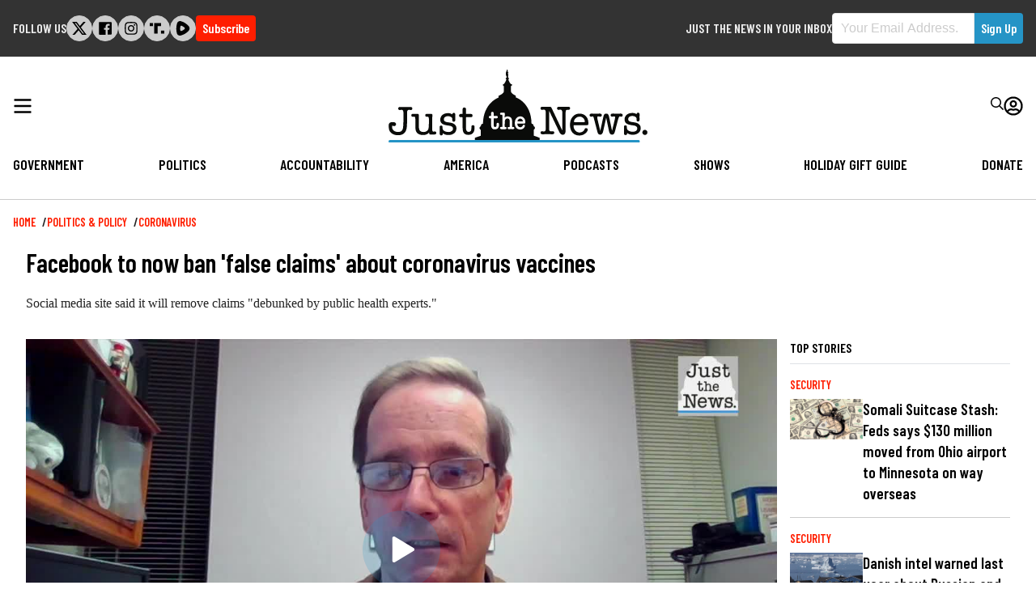

--- FILE ---
content_type: application/javascript;charset=utf-8
request_url: https://rumble.com/embedJS/urvw1.v8x9b9/?url=https%3A%2F%2Fjustthenews.com%2Fpolitics-policy%2Fcoronavirus%2Ffacebook-now-ban-false-claims-about-coronavirus-vaccines&args=%5B%22play%22%2C%7B%22video%22%3A%22v8x9b9%22%2C%22div%22%3A%22rumble_v8x9b9%22%2C%22playlist%22%3A%5B%22v6uar6m%22%2C%22v1l7smu%22%2C%22v6u4fec%22%2C%22v1hpscx%22%2C%22v1hhf4r%22%2C%22v1hlccd%22%2C%22v1hlccd%22%2C%22v1hgg43%22%2C%22v1gt7fa%22%2C%22v1igr7x%22%5D%2C%22refadd%22%3A%22type%3Dautoplay%22%2C%22autoplay%22%3A2%2C%22float_offset%22%3A%5B20%2C20%2C1%2C1%5D%2C%22float_size%22%3A%5B410%2C410%5D%2C%22float_mobile_offset%22%3A%5B15%2C55%2C1%2C1%5D%2C%22float_mobile_size%22%3A%5B%2245%25%22%2C255%5D%2C%22float%22%3A%22always%22%7D%5D
body_size: 12266
content:
!function(f,a){var t,r,o,n,i,d,s,c,l,e="Rumble",b={F:0},u=Object.create(null),p=document.location.hostname,g="rumble.com",I=(p===g||-1!==p.indexOf(g,p.length-g.length))&&Object.prototype.hasOwnProperty.call(f,"loc")&&Object.prototype.hasOwnProperty.call(f.loc,"f"),g=function(){return I?f.loc.f.apply(this,arguments):arguments[0]},h=(Object.freeze(g),Object.defineProperty(u,"f",{value:g,enumerable:!1,writable:!1,configurable:!1}),Object.setPrototypeOf(u,null),Object.freeze(u),Object.defineProperty(b,"loc",{value:u,enumerable:!1,writable:!1,configurable:!1}),function(){return(new Date).getTime()/1e3});(a=f[e]=f[e]||function(){a._.push(arguments)})._=a._||[],b.f={},b.b={};b.f["v8x9b9"]={"fps":29.97,"w":1280,"h":720,"u":{"mp4":{"url":"https:\/\/1a-1791.com\/video\/s8\/2\/1\/a\/8\/j\/1a8jb.caa.1.mp4","meta":{"bitrate":815,"size":13738455,"w":854,"h":480}},"webm":{"url":"https:\/\/1a-1791.com\/video\/s8\/2\/1\/a\/8\/j\/1a8jb.daa.1.webm","meta":{"bitrate":825,"size":13898841,"w":854,"h":480}}},"ua":{"mp4":{"360":{"url":"https:\/\/1a-1791.com\/video\/s8\/2\/1\/a\/8\/j\/1a8jb.baa.1.mp4","meta":{"bitrate":635,"size":10703686,"w":640,"h":360}},"480":{"url":"https:\/\/1a-1791.com\/video\/s8\/2\/1\/a\/8\/j\/1a8jb.caa.1.mp4","meta":{"bitrate":815,"size":13738455,"w":854,"h":480}},"720":{"url":"https:\/\/1a-1791.com\/video\/s8\/2\/1\/a\/8\/j\/1a8jb.gaa.2.mp4","meta":{"bitrate":1967,"size":33127981,"w":1280,"h":720}}},"webm":{"480":{"url":"https:\/\/1a-1791.com\/video\/s8\/2\/1\/a\/8\/j\/1a8jb.daa.1.webm","meta":{"bitrate":825,"size":13898841,"w":854,"h":480}}}},"i":"https:\/\/1a-1791.com\/video\/s8\/6\/1\/a\/8\/j\/1a8jb.qR4e.1.jpg","evt":{"v":"\/l\/view...8x9b9.1dd5j5r","e":"\/l\/pte...8x9b9.1qw3slp","wt":1,"t":"\/l\/timeline...8x9b9.3q.5cd0ec"},"cc":[],"l":"\/vbjfhx-cdc-panels-sets-distribution-plan-for-who-will-get-the-covid-19-vaccine-fir.html","r":1,"title":"CDC panels sets distribution plan for who will get the COVID-19 vaccine first","author":{"name":"Just the News","url":"https:\/\/rumble.com\/c\/JustTheNews"},"player":{"logo":{"tw":75,"th":22,"path":"<style type=\"text\/css\"> .st0{filter:url(#Adobe_OpacityMaskFilter);} .st1{fill:#ffffff;} .st2{mask:url(#mask-2_2_);fill:#ffffff;} <\/style><g id=\"Just-the-News-HORZ-PRIMARY\"> <g id=\"Group-3\" transform=\"translate(0.000000, 405.000000)\"> <g id=\"Clip-2\"> <\/g> <defs> <filter id=\"Adobe_OpacityMaskFilter\" filterUnits=\"userSpaceOnUse\" x=\"1.7\" y=\"-363.4\" width=\"142.9\" height=\"1.6\"> <feColorMatrix type=\"matrix\" values=\"1 0 0 0 0 0 1 0 0 0 0 0 1 0 0 0 0 0 1 0\"\/> <\/filter> <\/defs> <mask maskUnits=\"userSpaceOnUse\" x=\"1.7\" y=\"-363.4\" width=\"142.9\" height=\"1.6\" id=\"mask-2_2_\"> <g class=\"st0\"> <polygon id=\"path-1_2_\" class=\"st1\" points=\"1.7,-363.4 144.6,-363.4 144.6,-361.9 1.7,-361.9 \"\/> <\/g> <\/mask> <path id=\"Fill-1\" class=\"st2\" d=\"M143.8-361.9H2.5c-0.4,0-0.8-0.4-0.8-0.8c0-0.4,0.4-0.8,0.8-0.8h141.3c0.4,0,0.8,0.4,0.8,0.8 C144.6-362.2,144.2-361.9,143.8-361.9\"\/> <\/g> <path id=\"Fill-5\" class=\"st1\" d=\"M148.8,37.3c0,0.8-0.6,1.4-1.4,1.4c-0.8,0-1.4-0.6-1.4-1.4c0-0.8,0.6-1.4,1.4-1.4 C148.1,35.9,148.8,36.5,148.8,37.3\"\/> <path id=\"Stroke-6\" class=\"st1\" d=\"M148.8,37.3c0,0.8-0.6,1.4-1.4,1.4c-0.8,0-1.4-0.6-1.4-1.4c0-0.8,0.6-1.4,1.4-1.4 C148.1,35.9,148.8,36.5,148.8,37.3z\"\/> <path id=\"Fill-8\" class=\"st1\" d=\"M141.1,31.6l-1.3-0.2c-1.3-0.2-1.9-0.7-1.9-1.6c0-0.5,0.2-0.9,0.7-1.2c0.4-0.3,1-0.5,1.7-0.5 c0.7,0,1.2,0.2,1.7,0.5c0.5,0.3,0.7,0.7,0.7,1.1v0.7c0,0.5,0.3,0.8,0.8,0.8c0.5,0,0.8-0.3,0.8-1c0-0.1,0-0.4,0-0.7l0-0.1 c0-0.3,0-0.7,0-0.8c0-0.2,0-0.8,0-1.2c0-0.2,0-0.4,0-0.4c0-0.5-0.3-0.8-0.8-0.8c-0.5,0-0.8,0.3-0.8,0.8c-0.7-0.5-1.5-0.7-2.4-0.7 c-1.3,0-2.4,0.3-3.2,1c-0.8,0.7-1.2,1.6-1.2,2.6c0,1.1,0.4,2,1.3,2.4c0.8,0.4,2,0.8,3.6,0.9c1.6,0.2,2.4,0.7,2.4,1.7 c0,0.5-0.2,1-0.7,1.3c-0.5,0.4-1.1,0.5-1.8,0.5c-1,0-1.8-0.2-2.5-0.6c-0.6-0.4-1-0.9-1-1.5c0-0.7-0.1-1.1-0.2-1.2 c-0.1-0.2-0.3-0.3-0.7-0.3c-0.5,0-0.8,0.3-0.8,0.9c0,0.1,0,0.3,0,0.6c0,0.4,0,0.9,0,1.1l0,0.1c0,0.4,0,1.2,0,1.7c0,0.7,0.3,1,0.9,1 c0.6,0,0.9-0.3,0.9-0.9v-0.2c0.9,0.6,2,1,3.1,1c1.4,0,2.5-0.3,3.3-1c0.8-0.7,1.3-1.6,1.3-2.7C145,33,143.7,31.9,141.1,31.6\"\/> <path id=\"Fill-9\" class=\"st1\" d=\"M133.6,26.7c0,0-0.2,0-0.5,0l-0.1,0c-0.5,0-1.4,0-1.6,0c-0.3,0-1.2,0-1.8,0l-0.1,0 c-0.2,0-0.4,0-0.4,0c-0.8,0-1.2,0.3-1.2,0.9c0,0.6,0.3,0.8,0.9,0.8c0.1,0,0.3,0,0.6-0.1c0.2,0,0.5-0.1,0.6-0.1 c0.3,0,0.4,0.2,0.4,0.5v0c0,0.3-0.1,0.7-0.2,1.1l-1.6,6.5l-1.6-7.5c-0.2-0.8-0.4-1.4-0.6-1.7c-0.2-0.3-0.6-0.5-1.1-0.5 c-0.5,0-0.8,0.2-1.1,0.5c-0.2,0.3-0.4,0.9-0.6,1.7l-1.7,7.5l-1.6-6.5c-0.1-0.4-0.2-0.8-0.2-1.1c0-0.4,0.2-0.6,0.5-0.6 c0.1,0,0.4,0.1,0.7,0.1c0.3,0,0.4,0.1,0.5,0.1c0.6,0,0.9-0.3,0.9-0.9c0-0.4-0.2-0.9-1.1-0.9c0,0-0.3,0-0.6,0l0,0c-0.7,0-1.7,0-2,0 c-0.2,0-0.9,0-1.4,0l-0.1,0c-0.3,0-0.5,0-0.6,0c-0.9,0-1.1,0.5-1.1,0.9c0,0.5,0.3,0.8,0.8,0.8c0,0,0.2,0,0.5-0.1 c0.1,0,0.4-0.1,0.4-0.1c0.2,0,0.4,0.2,0.5,0.7l2.2,8.2c0.3,1,0.8,1.5,1.5,1.5c0.5,0,0.8-0.2,1.1-0.5c0.3-0.3,0.5-0.9,0.7-1.6 l1.7-7.5l1.6,7.6c0.3,1.3,0.9,2,1.7,2c0.4,0,0.8-0.2,1.1-0.5c0.3-0.3,0.5-0.8,0.7-1.5l1.5-5.8c0.6-2.1,1-2.5,1.2-2.5 c0,0,0.1,0,0.1,0c0.3,0.1,0.5,0.1,0.7,0.1c0.6,0,0.8-0.3,0.8-0.9C134.7,27.2,134.5,26.7,133.6,26.7\"\/> <path id=\"Fill-10\" class=\"st1\" d=\"M107,31.3c0-0.7,0.3-1.4,1-2c0.7-0.6,1.4-0.9,2.2-0.9c0.8,0,1.5,0.3,2.1,0.9 c0.6,0.6,0.9,1.2,0.9,2c0,0.1,0,0.2-0.4,0.2h-5.4C107,31.5,107,31.4,107,31.3z M110.3,26.7c-1.6,0-2.9,0.6-4,1.8 c-1,1.2-1.5,2.7-1.5,4.6c0,1.8,0.5,3.3,1.4,4.4c0.9,1.1,2.2,1.6,3.8,1.6c1.3,0,2.5-0.4,3.4-1.2c0.6-0.5,1.1-1.2,1.3-1.8 c0.1-0.3,0-0.5-0.1-0.7c-0.2-0.2-0.5-0.4-0.8-0.4c-0.4,0-0.7,0.2-0.8,0.6c0,0-0.1,0.6-1.1,1.3c-0.5,0.3-1.1,0.5-1.8,0.5 c-1,0-1.8-0.4-2.5-1.1c-0.7-0.7-1-1.7-1-2.8c0-0.1,0-0.2,0.1-0.2c0,0,0.1-0.1,0.3-0.1h7.2c0.4,0,0.6-0.1,0.7-0.2 c0.1-0.1,0.1-0.5,0.1-1.1c0-1.5-0.5-2.7-1.4-3.7C112.9,27.2,111.7,26.7,110.3,26.7L110.3,26.7z\"\/> <path id=\"Fill-11\" class=\"st1\" d=\"M103.8,22.9c0,0-0.2,0-0.4,0l-0.1,0c-0.7,0-1.9,0-2.2,0c-0.3,0-1.2,0-1.8,0l-0.1,0 c-0.3,0-0.6,0-0.6,0c-0.9,0-1.1,0.5-1.1,0.9c0,0.2,0.1,0.4,0.2,0.6c0.2,0.2,0.4,0.2,0.6,0.2c0.1,0,0.3,0,0.6-0.1 c0.2,0,0.4-0.1,0.5-0.1c0.6,0,0.9,0.4,1,1.1c0,0.1,0,0.8,0,1.9v8.7l-5.9-12.2l-0.2-0.5c-0.2-0.4-0.5-0.5-1-0.5l-2,0 c-0.3,0-1.1,0-1.6,0l-0.5,0c-0.9,0-1.1,0.5-1.1,0.9c0,0.6,0.3,0.8,0.8,0.8c0.1,0,0.4,0,0.6-0.1c0.2,0,0.3,0,0.4,0 c0.7,0,1.1,0.5,1.1,1.6v9.1c0,1.1-0.3,1.6-1.1,1.6c-0.1,0-0.4,0-0.7-0.1l0,0c-0.3,0-0.4,0-0.4,0c-0.5,0-0.8,0.3-0.8,0.8 c0,0.4,0.2,0.9,1.1,0.9c0,0,0.2,0,0.4,0l0,0c0.7,0,2.2-0.1,2.5-0.1c0.4,0,1.8,0,2.4,0.1c0.2,0,0.3,0,0.3,0c0.9,0,1.1-0.5,1.1-0.9 c0-0.5-0.3-0.8-0.8-0.8c-0.1,0-0.3,0-0.6,0c-0.2,0-0.4,0-0.5,0c-0.7,0-1.1-0.5-1.1-1.6V25L98.7,37c0.5,1.1,1.2,1.6,2,1.6 c0.6,0,1-0.2,1.3-0.7c0.2-0.4,0.4-1.2,0.4-2.2v-9.6c0-0.6,0.1-1.1,0.2-1.2c0.1-0.2,0.4-0.3,0.8-0.3h0.5c0.8,0,1-0.5,1-0.9 C104.9,23.3,104.7,22.9,103.8,22.9\"\/> <g> <path class=\"st1\" d=\"M76.6,29.5c-0.4,0-0.8,0.2-1.1,0.5c-0.3,0.3-0.5,0.6-0.5,1c0,0,0,0,0.1,0h2.9c0,0,0,0,0.1,0 c0-0.4-0.1-0.7-0.4-1C77.3,29.7,76.9,29.5,76.6,29.5z\"\/> <path class=\"st1\" d=\"M84.2,39.1v-3.2c1.6-1.3-0.1-2.2-0.1-2.2c0-1.2-1.2-1.3-1.2-1.3c-0.1-12-8.9-14.7-8.9-14.7v-1 c0,0-2.8-1.1-2.8-2.5s0-2.3,0-2.3S71.1,11,71.7,11l0-0.8l-0.3,0c-0.7,0-1.6-2.3-1.6-2.3V7.4L70.2,7l-0.6-0.7L69.7,5l-0.2-1.1 l0.3,0l-0.5-0.9c0,0,0.2-0.5-0.1-0.9c0,0-0.6,0.1-0.4,0.7c0,0-0.5,0.8-0.4,1.1l0,1.1l0.5,1.3L68.2,7l0.3,0.5v0.4 c0,0-0.9,2.3-1.6,2.3l-0.3,0l0,0.8c0.7,0,0.5,1,0.5,1s0,1,0,2.3c0,1.3-3,2.5-3,2.5v1c0,0-8.7,2.9-8.9,14.7c0,0-1.2,0.1-1.2,1.4 c0,0-1.7,0.9,0,2.2v3.2c-1.1,0.4-2.4,0.7-3.4,1.1l0,1.2h36.8v-1.2C86.5,39.9,85.3,39.5,84.2,39.1z M64,34.7 c-0.4,0.6-1,0.9-1.9,0.9c-0.8,0-1.4-0.3-1.8-0.8c-0.3-0.4-0.4-1-0.4-1.9v-3.4c0-0.1,0-0.1-0.1-0.1h-0.5c-0.2,0-0.4-0.1-0.5-0.2 c-0.1-0.1-0.2-0.3-0.2-0.5c0-0.2,0.1-0.3,0.2-0.5c0.1-0.1,0.3-0.2,0.5-0.2h0.5c0,0,0,0,0,0c0,0,0,0,0-0.1v-1.5 c0-0.5,0.3-0.7,0.7-0.7c0.4,0,0.7,0.3,0.7,0.7V28c0,0,0,0,0,0c0,0,0,0,0.1,0H63c0.5,0,0.7,0.3,0.7,0.7c0,0.5-0.3,0.7-0.8,0.7h-1.5 c0,0,0,0,0,0.1V33c0,0.5,0.1,0.8,0.2,1c0.1,0.2,0.3,0.3,0.6,0.3c0.4,0,0.6-0.1,0.7-0.4c0.1-0.2,0.1-0.8,0.1-1.2l0,0l0,0 c0-0.5,0.3-0.8,0.7-0.8c0.2,0,0.7,0.1,0.7,0.8C64.4,33.8,64.3,34.2,64,34.7z M72.4,35.5c0,0-0.2,0-0.5,0c-0.3,0-0.7,0-0.8,0 c-0.1,0-0.5,0-0.7,0c-0.2,0-0.3,0-0.3,0c-0.2,0-0.4-0.1-0.5-0.2c-0.1-0.1-0.2-0.3-0.2-0.5c0-0.2,0.1-0.3,0.2-0.4 c0.1-0.1,0.3-0.1,0.4-0.1c0.1,0,0.1,0,0.3,0c0,0,0.1,0,0.1,0c0.1,0,0.2-0.3,0.2-0.7c0-0.1,0-0.3,0-0.6v-1.3c0-1.1-0.1-1.5-0.2-1.7 c-0.2-0.4-0.6-0.6-1.1-0.6c-0.6,0-1,0.2-1.3,0.6c-0.2,0.3-0.3,0.8-0.3,1.5c0,0.9,0,2.2,0,2.3c0,0.3,0.1,0.4,0.2,0.5 c0,0,0.1,0,0.1,0c0.1,0,0.1-0.1,0.2-0.1c0.4,0,0.6,0.2,0.6,0.6c0,0.4-0.3,0.7-0.7,0.7c0,0-0.2,0-0.4,0c-0.2,0-0.5,0-0.7,0 c-0.1,0-0.4,0-0.7,0c-0.2,0-0.5,0-0.5,0c-0.4,0-0.7-0.2-0.7-0.7c0-0.2,0.1-0.6,0.7-0.6c0.1,0,0.2,0,0.4,0.1c0.1,0,0.1,0,0.2,0 c0,0,0.1-0.1,0.1-0.2c0-0.3,0.1-0.8,0.1-1.6v-2.3c0-1.3,0-2.1-0.1-2.4c0-0.2-0.1-0.3-0.2-0.3c0,0-0.1,0-0.2,0c-0.2,0-0.3,0-0.3,0 c-0.4,0-0.6-0.2-0.6-0.6c0-0.2,0.1-0.3,0.2-0.5c0.1-0.1,0.3-0.2,0.5-0.2c0,0,0.1,0,0.2,0c0.2,0,0.5,0,0.6,0c0,0,0.2,0,0.4,0 c0.1,0,0.3,0,0.3,0c0.1,0,0.5,0.1,0.5,0.6l0,2.1c0.2-0.2,0.4-0.3,0.6-0.4c0.3-0.1,0.6-0.2,1-0.2c0.8,0,1.4,0.2,1.8,0.7 c0.5,0.5,0.7,1.1,0.7,1.8V33c0,0.6,0,0.8,0,0.8l0,0c0,0.4,0.1,0.5,0.1,0.5c0,0,0.1,0,0.2,0c0.1,0,0.2-0.1,0.3-0.1 c0.4,0,0.6,0.2,0.6,0.6C73.1,35,73.1,35.5,72.4,35.5z M79.3,32.1c-0.1,0.2-0.4,0.2-0.5,0.2h-3.9c0,0,0,0-0.1,0 c0,0.6,0.2,1.1,0.5,1.5c0.3,0.4,0.7,0.6,1.2,0.6c0.3,0,0.6-0.1,0.9-0.3c0.5-0.3,0.5-0.7,0.5-0.7l0,0c0.1-0.3,0.3-0.5,0.6-0.5 c0.2,0,0.4,0.1,0.5,0.3c0.1,0.2,0.2,0.4,0.1,0.6c-0.1,0.4-0.4,0.8-0.8,1.1c-0.6,0.5-1.2,0.7-2,0.7c-0.9,0-1.7-0.3-2.2-1 c-0.5-0.6-0.8-1.5-0.8-2.6c0-1.1,0.3-2,0.9-2.7c0.6-0.7,1.3-1.1,2.3-1.1c0.8,0,1.5,0.3,2,0.9c0.5,0.6,0.8,1.3,0.8,2.2 C79.4,31.9,79.3,32,79.3,32.1z\"\/> <\/g> <path id=\"Fill-15\" class=\"st1\" d=\"M49.7,33.2c-0.6,0-0.9,0.3-0.9,1c0,0,0,1.5-0.2,2c-0.3,0.5-0.7,0.8-1.4,0.8h0 c-1,0-1.5-0.8-1.5-2.3v-5.6c0-0.4,0.2-0.4,0.2-0.4h2.5c0.7,0,1-0.3,1-0.9c0-0.6-0.3-0.9-1-0.9H46c-0.3,0-0.3-0.1-0.3-0.2v-2.4 c0-0.6-0.3-1-0.9-1c-0.6,0-1,0.3-1,1v2.3c0,0.2-0.1,0.3-0.3,0.3h-0.9c-0.2,0-0.4,0.1-0.6,0.3c-0.2,0.2-0.3,0.4-0.3,0.6 c0,0.3,0.1,0.5,0.3,0.6c0.2,0.2,0.4,0.3,0.7,0.3h0.7c0.2,0,0.3,0.1,0.3,0.4v5.4c0,1.4,0.2,2.3,0.6,2.9c0.5,0.8,1.4,1.2,2.6,1.2 c1.3,0,2.3-0.5,2.9-1.4c0.4-0.7,0.6-1.3,0.6-3C50.6,33.4,50.1,33.2,49.7,33.2\"\/> <path id=\"Fill-16\" class=\"st1\" d=\"M36.3,31.7L35,31.5c-1.3-0.2-1.9-0.7-1.9-1.6c0-0.5,0.2-0.9,0.7-1.2c0.4-0.3,1-0.5,1.7-0.5 c0.7,0,1.2,0.2,1.7,0.5c0.5,0.3,0.7,0.7,0.7,1.1v0.8c0,0.5,0.3,0.8,0.8,0.8c0.5,0,0.8-0.3,0.8-1c0-0.1,0-0.4,0-0.8l0,0 c0-0.3,0-0.6,0-0.7c0-0.2,0-0.8,0-1.2l0-0.1c0-0.2,0-0.4,0-0.4c0-0.5-0.3-0.8-0.8-0.8c-0.5,0-0.8,0.3-0.8,0.8 c-0.7-0.5-1.5-0.7-2.4-0.7c-1.3,0-2.4,0.3-3.2,1c-0.8,0.7-1.2,1.6-1.2,2.6c0,1.2,0.4,2,1.3,2.4c0.8,0.4,2,0.8,3.6,0.9 c1.6,0.2,2.4,0.7,2.4,1.7c0,0.5-0.2,1-0.7,1.4c-0.5,0.4-1.1,0.5-1.8,0.5c-1,0-1.8-0.2-2.5-0.6c-0.6-0.4-1-0.9-1-1.5 c0-0.7-0.1-1.1-0.2-1.2c-0.1-0.2-0.3-0.3-0.7-0.3c-0.5,0-0.8,0.3-0.8,0.9c0,0.1,0,0.3,0,0.6c0,0.4,0,0.9,0,1.1c0,0.2,0,1.6,0,1.8 c0,0.7,0.3,1,0.9,1c0.6,0,0.9-0.3,0.9-0.9v-0.2c0.9,0.6,2,1,3.2,1c1.4,0,2.5-0.3,3.3-1c0.8-0.7,1.3-1.6,1.3-2.7 C40.3,33.2,38.9,32.1,36.3,31.7\"\/> <path id=\"Fill-17\" class=\"st1\" d=\"M27.9,36.8c-0.1,0-0.2,0-0.5,0.1c-0.2,0-0.4,0.1-0.4,0.1c-0.3,0-0.5-0.4-0.5-1.1 c0-0.1,0-0.4,0-1.5v-3.5c0-1.1,0-2,0.1-2.5c0-0.1,0-0.3,0-0.5c0-0.5-0.3-0.8-0.8-0.8c-0.1,0-0.3,0-0.5,0c-0.2,0-0.5,0-0.5,0 c-0.1,0-0.3,0-0.6,0c-0.3,0-0.6,0-0.6,0c-0.6,0-1,0.3-1,0.9c0,0.5,0.3,0.8,0.9,0.8h0.7c0.3,0,0.4,0.5,0.5,1v2.7 c0,1.6-0.1,2.7-0.4,3.3c-0.2,0.5-0.5,0.8-1,1.1c-0.5,0.3-1,0.4-1.7,0.4c-1.3,0-2.1-0.5-2.4-1.4c-0.2-0.6-0.3-1.5-0.3-2.8v-1.5 l0.1-3.6c0-0.8-0.4-1-0.8-1c0,0-0.1,0-0.3,0c-0.3,0-0.7,0-0.8,0c-0.1,0-0.4,0-0.7,0c-0.3,0-0.6,0-0.7,0c-0.9,0-1.1,0.4-1.1,0.8 c0,0.5,0.3,0.8,0.9,0.8c0.1,0,0.3,0,0.5,0c0.2,0,0.4,0,0.4,0c0.2,0,0.6,0.3,0.6,3v1.9c0,1,0,1.7,0,2c0,0.7,0.2,1.3,0.5,1.7 c0.7,1.1,2,1.7,3.8,1.7c1.5,0,2.6-0.5,3.5-1.5v0.4c0,0.5,0.3,0.8,0.7,0.8c0.1,0,0.4,0,0.7,0l0,0c0.1,0,0.2,0,0.2,0c0,0,0.3,0,0.5,0 c0.3,0,0.7,0,0.8,0c0.9,0,1-0.5,1-0.9C28.8,37,28.5,36.8,27.9,36.8\"\/> <path id=\"Fill-18\" class=\"st1\" d=\"M15.2,23.9c0-0.4-0.2-0.9-1.1-0.9c-0.1,0-0.4,0-0.8,0c-0.7,0-1.8,0-2.1,0c-0.3,0-1.6,0-2.3,0l0,0 c-0.3,0-0.5,0-0.6,0c-0.9,0-1.1,0.5-1.1,0.9c0,0.2,0.1,0.4,0.2,0.6c0.2,0.2,0.3,0.2,0.6,0.2c0.2,0,0.4,0,0.6-0.1c0.1,0,0.2,0,0.5,0 c0.7,0,1.1,0.5,1.1,1.6v4.3c0,1.1-0.1,2.1-0.1,2.8c0,0.3,0,0.5,0,0.7c-0.1,2.1-1,3-2.9,3c-1,0-1.8-0.3-2.4-0.8 c-0.5-0.5-0.9-1-0.9-1.7l0-0.5c0-0.3,0.2-0.6,0.2-0.6c0,0,0,0,0.1,0c0.2,0.2,0.5,0.3,0.8,0.3c0.6,0,1.1-0.4,1.1-1 c0-0.4-0.1-0.6-0.3-0.9c-0.4-0.4-1-0.4-1.3-0.4h0c-0.5,0-0.9,0-1.2,0c-0.8,0.1-1.2,0.8-1.3,1.1c-0.1,0.3,0,1.7,0,1.9 c0.1,1.3,0.5,2.3,1.4,3c1,0.8,2.3,1.3,3.9,1.3h0c2.6,0,4.3-1.3,4.8-3.8c0.2-0.9,0.3-2.5,0.3-4.6v-4.3c0-1.1,0.3-1.6,1.1-1.6 c0.2,0,0.4,0,0.5,0c0.3,0,0.5,0.1,0.6,0.1C14.9,24.7,15.2,24.4,15.2,23.9\"\/> <\/g>","w":"150","h":"44","link":"https:\/\/justthenews.com\/","allow":true},"timestamp":1659017312,"colors":{"play":"#FFFFFF","scrubber":"#2594C6","hover":"#FFFFFF","background":"rgba(37,148,198,0.2)","hoverBackground":"rgba(48,48,48,0.4)"}},"duration":134,"pubDate":"2020-12-02T11:22:10+00:00","loaded":1,"vid":14988645,"timeline":[0,0],"own":true,"restrict":[-3,0],"autoplay":1,"track":0,"live":0,"live_placeholder":false,"livestream_has_dvr":null,"share_url":"https:\/\/rumble.com\/share\/vbjfhx?src=FCbJYL2FivFu6yPbbEqKr_P8D39haF0PP4A3sN8ggIAeD5lqMbcqew","a":{"timeout":-1,"u":"rvw1","aden":[1,0,1],"ov":true,"ads":[],"a":".rvw1.rvw1.8x9b9.c.jb.a8wnc3","ae":".rvw1.rvw1.8x9b9.c.jb.awi55u","ap":[false,0],"loop":[]},"viewer_id":"_MKt-YweI1w",loaded:h()};if(!b.k){var v,m,_,y="https://rumble.com",p="/embedJS/urvw1",S=function(o,e){return o.opts||(o.opts=[]),b.D(e,function(e,t){var r=o[t];switch(t){case"opts":o[t]=r.concat(e);break;case"ad_sys":o[t]=r?b.M(r,e):e;break;default:o[t]=e}}),o},P=function(){try{return f.self!==f.top}catch(e){return!0}},g="ifr="+(P()?"1":"0")+"&",w=(b.l=h(),f.RumbleErrorHandler||(c=0,l=function(e){var t;return e&&((t=e.match(new RegExp("http[s]?://[^/]*rumble.com(/.*)$")))?t[1]:e)},f.RumbleErrorHandler=function(e){var t,r=e.message,o=e.filename,n=e.lineno,i=e.colno,a=l(o);o==a||r.match(/^Script error\./)||3<++c||(o=document.location+"",r=[l(o),c,r,a,n,i],e.error&&e.error.stack&&r.push(e.error.stack.split("\n").slice(1,3).join("\n")),a="/l/jserr?err="+encodeURIComponent(JSON.stringify(r)),o==r[0]&&(a=y+a),(t=document.createElement("img")).src=a,t.width=t.height=1,t.onload=t.onerror=function(){t.onload=null,t.onerror=null})},f.addEventListener("error",f.RumbleErrorHandler)),[]),B=(b.E=function(e){return e.split("?")[0]},b.B=function(e){var t=e.split("?"),r={};return t&&t[1]&&(t=t[1],new URLSearchParams(t).forEach(function(e,t){r[t]=e})),r},b.C=function(e){var r="";return b.D(e,function(e,t){r+=(r?"&":"")+encodeURIComponent(t)+"="+encodeURIComponent(e)}),r},b.D=function(e,t){var r,o;for(o in e)if(e.hasOwnProperty(o)&&void 0!==(r=t(e[o],o)))return r},b.K=function(e,t){if("undefined"==typeof localStorageBlocked)try{localStorageBlocked="undefined"==typeof localStorage||!localStorage}catch(r){localStorageBlocked=!0}if(void 0===t){if(!localStorageBlocked)try{t=localStorage.getItem(e)}catch(r){localStorageBlocked=!0}return localStorageBlocked?w[e]:parseInt(t)==t?parseInt(t):t}if(w[e]=t,!localStorageBlocked)try{return localStorage.setItem(e,t)}catch(r){localStorageBlocked=!1}return!1},b.L=function(e,t,r,o){if(e)if(!e.match(/^(http[s]?:)?\/\/([^/]*)\//)||r)return(o?"https:":"")+"//"+t+("/"!=e[0]?"/":"")+e;return e},b.M=function(e,t){return e.filter(function(e){return-1!==t.indexOf(e)})},b.I=function(){if("undefined"!=typeof Hls)return!0;var e="hls";try{new URL(document.location.href).searchParams.has("fml")&&(e="hls-dev")}catch(t){}return b.q([e]),!1},function(n){var i,t=.5,r=2,a=5,d=8,s=1,e=0,c=function(e){var t=e.config.liveSyncDuration;e.config.lowLatencyMode=t<=3},o=function(){0},l=function(){var e=i.config.liveSyncDuration;return!!(e&&e<d)&&(i.config.liveSyncDuration=e+s,r<(t*=2)&&(t=r),c(i),!0)},u=function(){o(),a=1<e&&0==a?-1:5,++e,2<=e&&l()&&(e=0)};return function(){var e,t={capLevelToPlayerSize:!1,autoStartLoad:!1,nudgeMaxRetry:10,minAutoBitrate:5e5,fragLoadPolicy:{"default":{maxTimeToFirstByteMs:1e4,maxLoadTimeMs:12e4,timeoutRetry:{maxNumRetry:10,retryDelayMs:0,maxRetryDelayMs:0},errorRetry:{maxNumRetry:10,retryDelayMs:1e3,maxRetryDelayMs:8e3}}}};if(n.meta&&n.meta.hlsJsConfig)for(var r in n.meta.hlsJsConfig)e=n.meta.hlsJsConfig[r],"predictive_disable_iterations"==r?a=e:"min_latency"==r?0:"max_latency"==r?d=e:"latency_interval"==r?s=e:t[r]=n.meta.hlsJsConfig[r];try{new URL(document.location.href).searchParams.has("follow_live_edge")&&(t.maxLiveSyncPlaybackRate=1.25)}catch(o){}return i=new Hls(t),c(i),i.on(Hls.Events.ERROR,function(e,t){t.type!=Hls.ErrorTypes.MEDIA_ERROR||t.details!=Hls.ErrorDetails.BUFFER_STALLED_ERROR&&t.details!=Hls.ErrorDetails.BUFFER_NUDGE_ON_STALL||u()}),i}()}),x=[2,0,1],M=["mp4","webm","hls"],N=function(u,f,p){var g,h=function(){var e=u.v.src||u.v.currentSrc;return e=e.match(/blob:/)&&u.hls_js?u.hls_js.url||e:e},v=(f.get=function(){return e=u,t=f.url,21192597==e.vid.vid?t:(r=b.B(t),o=b.E(t),e.vid.live||(n=0,e.vid.a&&(n=e.vid.a.u||0),r.u=n,r.b=0<e.bandwidth_track?1:0),o+"?"+b.C(r));var e,t,r,o,n},function(e){var t=h(),r=f.get();return u.current_video=f,r!=t||e?r:0});f.check=function(){return!v()},f.play=function(){var e,t;p&&u.hls_js&&!g&&(e=u.hls_js,(t=e.config.liveSyncDuration)&&(e.config.liveSyncDuration=1),e.startLoad(),t)&&(e.config.liveSyncDuration=t),g=!0},f.set=function(e){if(p&&!b.I())return setTimeout(function(){f.set()},100),!1;var t,r,o,n,i,a,d,s=v(e),c=0,l=0;s&&(g=!1,t=u.v,u.res=f.key,0<m&&(u.last_set_url==h()?(c=!t.paused,l=t.currentTime):0<u.video_time&&(l=u.video_time)),l&&!u.vid.live&&(u.ui.s.autoSeek=l),l=!!p&&(l=navigator.userAgent||"",r=/Android/i.test(l),/Chrome/i.test(l)&&!/iPad|iPhone/i.test(l)||r||!b.J),e=t,n=s,i=l,a=f,(o=u).hls_js&&o.hls_media_attached&&((d=o.hls_js).detachMedia(e),d.destroy(),o.hls_js=null),i?(d=o.hls_js=B(a),o.j("hlsJsLoaded",d),d.on(Hls.Events.LEVEL_UPDATED,function(e,t){o.live=t.details.live}),d.loadSource(n),d.attachMedia(e),o.hls_media_attached=1):e.src=n,m++,u.last_set_url=s,t.load(),c)&&(f.play(),t.play())};!function(){if(p){var e=f.meta&&f.meta.rumbleLsConfig,t=b.N(u,f);if(e||t){var r=new URL(f.url);if(e&&(e=/iPhone|iPad/i.test(navigator.userAgent||"")?1:f.meta.rumbleLsConfig.playlistLevel||0,r.searchParams.append("level",e)),t)for(var o in t)r.searchParams.append(o,t[o]);f.url=r.toString()}}}()},C=(b.G=function(r,e){for(var o,t,n={},i=m=0;i<x.length;i++)e[o=M[t=x[i]]]&&(b.A[t]||"hls"==o)&&b.D(e[o],function(e,t){n.hasOwnProperty(t)||(e.key=t,n[t]=e,N(r,n[t],"hls"==o))});return n},b.H=function(e){var r,o,n,i=480;e.res&&(i=e.res),e.vid.live&&!b.J&&b.I(),b.D(e.video_list,function(e,t){n=parseInt(t),"hls"!=r&&("hls"==t&&b.J||0<n&&n<=i&&(!r||r<n)?r=t:(!o||n<o&&0<n)&&(o=t))}),(r=r||o)&&e.video_list[r].set()},b.N=function(e,t){var r,o,n=e.vid.transmit_url_params;if(n){if("object"==typeof sessionStorage)try{var i=sessionStorage.getItem("transmit_session_id");i||(i=b.O(16),sessionStorage.setItem("transmit_session_id",i)),n.session=i}catch(a){}return t&&t.meta&&(r=t.meta.w,o=t.meta.h),n.w=r||e.vid.w||null,n.h=o||e.vid.h||null,n}},b.O=function(e){for(var t="",r="ABCDEFGHIJKLMNOPQRSTUVWXYZabcdefghijklmnopqrstuvwxyz0123456789-_.",o=0;o<e;o++)t+=r.charAt(Math.floor(Math.random()*r.length));return t},b.r=function(){var a={},d={},s={b:function(e,t,r){if("object"!=typeof e){if(a[e]&&!r)return!1;if(a[e]=t=t||1,d[e])for(;o=d[e].pop();)o(e,t);return!0}for(var o in e)s.b(o,e[o],r)},a:function(e,t,r){var o,n,i;for(r=r||{},o=0;i=e[o];o++)a[i]?r[i]=a[i]:(n&&(t=function(t,r){return function(e){s.a([t],r,e)}}(n[0],n[1])),n=[i,t]);n?(d[n[0]]||(d[n[0]]=[]),d[n[0]].push(function(e,t){r[e]=t,n[1](r)})):t(r)}};return s},i=b.r(),d=document,s={},b.s=function(e,t,r){var o,n,i=0;s[e]||(s[e]=1,(o=d.createElement("script")).type="text/javascript",o.src=e,r&&(o.addEventListener("load",function(){r(!0)},!1),o.addEventListener("error",function(){r(!1)},!1)),t&&(o.addEventListener("load",n=function(e){if(i||t())return i=1;e&&setTimeout(n,50)},!1),n(1)),d.head.appendChild(o))},b.q=function(e,t){for(var r,o=0;o<e.length;o++)if("ima3"==e[o])b.s("https://imasdk.googleapis.com/js/sdkloader/ima3.js",function(){return!("undefined"==typeof google||!google||!google.ima||(i.b("ima3"),0))});else if("custom_ui"!=e[o]){r=e[o];b.s(a.s.rd+"/j/pv/1112/"+r+("hls"==r||"hls-dev"==r?"":".r2")+".js",null,function(e){e?t&&t(1):b.s(a.s.rd+"/j/p/"+r+("hls"==r||"hls-dev"==r?"":".r2")+".js?_v="+Date.now(),t)})}},b.c=function(e,t,r){i.a(e,t),r||b.q(e)},a.rl=function(e,t){i.b(e)&&t&&t(b)},[0,1,"position","absolute","relative","fixed","normal","none","auto","width","height","margin","padding","border","display","#FFF","#000","100%","background","opacity"]),k=function(e){return C.hasOwnProperty(e)?C[e]:e},H=function(r,e,o){var n,t;if(!r.style&&r.length)for(t=0;t<r.length;t++)H(r[t],e,o);else b.D(e,function(e,t){n=k(t),o&&""!==r.style[n]||(r.style[n]=k(e))})},u=(b.w=H,b.y=function(e){var r={};return b.D(e,function(e,t){r[k(t)]=k(e)}),r},b.t=function(e,t,r,o,n,i,a,d){o||(o=e,n=t);var s="0",c="0";return d&&d.viewbox_top&&(s=d.viewbox_top),d&&d.viewbox_left&&(c=d.viewbox_left),i=i?" RumbleSVG-"+i:"",a=a||"",0<r.indexOf("stroke")&&(a+="stroke:currentColor;"),[e,t,'<svg style="'+a+'" class="RumbleElm'+i+'" xmlns="http://www.w3.org/2000/svg" xmlns:xlink="http://www.w3.org/1999/xlink" width="'+e+'px" height="'+t+'px" viewBox="'+c+" "+s+" "+o+" "+n+'">'+r+"</svg>"]},b.j=b.r(),b.j.c=function(t,r,o,n){b.j.a([r],function(e){n&&(t=t.querySelectorAll(n)[0]),b.z(t,e[r][2]),o&&("string"==typeof o?t.style.display=o:o.apply(t))})},'<path stroke-width="3" stroke-linejoin="round" d="M19 11L3.2 1.5v19z"/>'),T=(b.j.b({bplay:b.t(32,32,u,19,22,"bplay"),play:b.t(22,22,u,19,22,"play","height:100%;"),loader:b.t(80,10,function(){for(var e,t="<g>",r=0;r<21;r++)t+='<circle cx="'+(10*r+5)+'" cy="5" r="'+(e=(e=r-6)<1||5<e?1:e)+'" />';return t+"</g>"}(),80,10)}),f.requestAnimationFrame?1:0),E={},j=function(){var e=E;E={},_=0,b.D(e,function(e){"function"==typeof e&&e()})},U=(b.a=function(e,t){if(!E[e]&&"function"==typeof t&&(E[e]=t,!_)){if(_=1,!T)return setTimeout(j,1e3/24);f.requestAnimationFrame(j)}},b.i=function(e){var t=b.u("div",0,0,e);return 1<t.childNodes.length?t.childNodes:t.firstChild},b.u=function(e,t,r,o){var n=document.createElement(e);return o&&(n.innerHTML=o),t&&(n.className=t),r&&(n.id=r),R(n),n},b.z=function(e,t){e.innerHTML=t,G(e)},b.y({font:"12px sans-serif",fontWeight:6,lineHeight:6,boxSizing:"content-box",webkitBoxSizing:"content-box",19:1,18:7,11:0,12:0,border:7,9:8,10:8,visibility:"visible",textSizeAdjust:8,textDecoration:7})),R=function(e){var t;(t=e.tagName)&&"path"!=(t=t.toLowerCase())&&"video"!=t&&(H(e,U,!0),"svg"==t?H(e,{fill:"currentColor"},!0):(H(e,{color:"inherit"},!0),G(e)))},G=function(e){var t,r;if(t=e.childNodes)for(r=0;r<t.length;r++)R(t[r])},A=(b.x=function(e,t,r,o){var n="__playerHover";(o=o||e)[n]||(e.addEventListener("mouseout",function(){H(o,o[n][0])}),e.addEventListener("mouseover",function(){H(o,o[n][1])})),o[n]=[r,t],H(o,r)},function(e){var d,n={play:"#fff",scrubber:"#75a642",hover:"#fff",background:"rgba(0, 0, 0, 0.20)",hoverBackground:"rgba(0, 0, 0, 0.4)"},s=this,c=-1,l=(b.D(e,function(e,t){s[t]=e}),s.hasima=1,s.hasInit=0,s.bandwidth_track=0,s.is_pending_n=!1,{}),u=(s.addEvent=function(e,t,r){l[r=r||1]||(l[r]={}),l[r][e]||(l[r][e]=[]),l[r][e].indexOf(t)<0&&l[r][e].push(t);var o="addEvent";e!=o&&s.j(o,e)},s.removeEvent=function(e,t,r){var o;l[r=r||1][e]&&(r&&!t?l[r][e]=[]:(o=l[r][e].indexOf(t),l[r][e].splice(o,1)))},s.hasEventListener=function(r){return b.D(l,function(e,t){if(e[r]&&0<e[r].length)return!0})},s.j=function(r,o,n){var i,a,d=[];return b.D(l,function(e,t){if(e[r]&&(n&&n==t||!n))for(a=e[r],i=0;i<a.length;i++)"function"==typeof o&&(o=o()),d.push(a[i](o))}),d},s.triggerError=function(e,t){s.j("error",{code:e,message:t})},s.l1=function(e,t,r){},s.getSetting=function(e,t){var r,o=!1;return s.vid&&s.vid.player&&s.vid.player[e]&&(r=s.vid.player[e],t&&r[t]&&(o=r[t]),t||(o=r)),o=!o&&n[t]?n[t]:o},s.loadVideoStyles=function(e){s.pp.id="vid_"+s.vid.id;var t,r,o,n,i=!1;function a(e){d&&i!==e&&(d.style.display=e?"block":"none",i=e)}s.vars.opts.title&&s.vid.title&&(d.innerHTML=s.vid.title,d.href=b.L(s.vid.l,"rumble.com"),b.w(d,{outline:0,display:"block",18:"linear-gradient(rgba(0,0,0,.7),rgba(0,0,0,0))",textShadow:"rgba(0,0,0,0.5) 0px 0px 2px",padding:"9px",fontSize:"18px",whiteSpace:"nowrap",overflow:"hidden",textOverflow:"ellipsis",position:"absolute",top:0,left:0,right:0}),i=!0,s.addEvent("ui:animate",function(e){a(!!e.next)}),s.addEvent("ui",function(){a(!!s.ui.shown)}),b.x(d,{textDecoration:"underline"},{textDecoration:"none"})),s.bp&&(t=s.getSetting("colors","play"),r=s.getSetting("colors","hover"),o=s.getSetting("colors","background"),n=s.getSetting("colors","hoverBackground"),b.x(s.bp,{color:r,background:n,borderColor:n},{color:t,background:o,borderColor:o},s.bp_svg),s.bp.style.opacity=1)},s.trackBandwidth=function(e){var t=s.bandwidth_track;(e=s.server.bw_tracking?e:0)!=t&&(s.bandwidth_track=e,s.current_video)&&!s.m&&s.current_video.set()},s.loadVideo=function(e,t,r,o,n){var i=(e="object"!=typeof e?{id:e}:e).id;if(b.b[i]&&(s.vars.playlist||(s.vars.playlist=b.b[i]),i=b.b[i][0]),s.hasInit||(s.hasInit=1,b.c(["ui","custom_ui"],function(){for(var e=0;e<b.d.length;e++)b.d[e](s.id)})),!t)return b.e(i,function(){s.loadVideo(e,1,r,o,n)},{ad_count:s.ad_count||null});if(b.f[i].loaded<9){if(s.triggerError("load","Unable to load video "+i),t)throw"Unable to load video "+i;return 2}b.f[i].cfg=e,b.f[i].plays=0;var a=b.f[i];if(a.restrict&&!u(a.restrict)&&(s.triggerError("restricted","Video is restricted"),b.f[i].restricted=!0,s.j("restricted",i),b.f[i].ua=0),s.vars.opts.region_blocked&&(s.triggerError("regionBlocked","Region is not allowed"),b.f[i].regionBlocked=!0,s.j("regionBlocked",i)),a.id=i,a.is_autoplayed=r,a.experiments=o,a.search_correlator=n,s.vid=a,s.live=2==s.vid.live,s.video_list=0,s.current_video=0,c<0&&(c=(s.vars.opts.noads||s.server.bw_ourads_check&&s.vars.opts.norumbleads)&&a.a?1:0),s.trackBandwidth(a&&a.track||c?1:0),!a.restricted&&a.ua&&(s.video_list=b.G(s,a.ua),b.H(s),s.loadVideoStyles()),b.g(s),s.j("loadVideo",a),b.h(s,1),a.restricted&&t)throw"Video "+i+" is restricted"},function(e){var t,r,o,n,i=document,a=!1;if(!e||e[0]<=-3)return!0;r=e[0],o=e[1];try{t=parent!==f?i.referrer||parent.location.href:i.location.href}catch(d){}if(!t)return parent===f;if(t=t.match(/^https?\:\/\/([^\/?#]+)(?:[\/?#]|$)/i))for(t=t[1].split(".");2<=t.length&&!a;)n=t.join("."),-1<o.indexOf(n)&&(a=!0),t.shift();return r!=a}),t=(s.id?s.id+"-":"")+"Rumble-cls",r="metadata",o={2:4,9:17,10:17,18:16,color:15,clear:"both",overflow:"visible"};(s.vars.opts.minimal||s.vars.opts.nopreload)&&(r="none"),s.vars.quality&&(s.res=parseInt(s.vars.quality)),t=b.i('<div class="'+t+'" allowfullscreen tabindex="-1" style="outline: none;"><div><video muted playsinline hidefocus="hidefocus" style="transition: transform 0.3s ease-in-out;width:100% !important;height:100% !important;display:block" preload="'+r+'"'+(s.vars.opts.cc?' crossorigin="anonymous"':"")+'></video><div style="display:flex;opacity:0" class="bigPlayUI ctp"><div class="bigPlayUIInner ctp" style="display:none"></div></div><a style="display:none" target=_blank rel=noopener></a></div></div>'),b.w(t.firstChild,o),b.w(t,o),b.j.c(t,"bplay","block",".bigPlayUIInner"),s.d.appendChild(t),s.p=t.firstChild,s.pp=t,s.v=s.p.firstChild,function(e){if(!b.A){var t,r="canPlayType",o='video/mp4; codecs="avc1.42E01E',n=[0,o+'"',0,o+', mp4a.40.2"',1,'video/webm; codecs="vp9, vorbis"',2,"application/vnd.apple.mpegurl"],i=[!1,!1,!1];if(!e||!e[r])return;for(t=0;t<n.length;t+=2)e[r](n[t+1])&&(i[n[t]]=!0);b.J=i[2],b.A=i}}(s.v),s.rsz=[0,0],s.bp=s.p.childNodes[1],s.bp_svg=s.bp.childNodes[0],s.hasStyle={},d=s.p.childNodes[2],b.w(s.bp_svg,{fill:"currentColor",9:screen.width<480?"16px":"32px",10:screen.width<480?"16px":"32px",12:screen.width<480?"16px":"32px",cursor:"pointer",borderRadius:"50%"}),b.w(s.bp_svg.firstChild,{height:"auto",width:"100%"}),b.w(s.bp,{display:"flex",opacity:0,position:"absolute",top:0,left:0,width:"100%",height:"100%",cursor:"pointer",alignItems:"center",justifyContent:"center",overflow:"hidden"}),s.v.addEventListener("contextmenu",function(e){return e.preventDefault(),!1}),s.loadVideoStyles()});b.d=[];a.s={rd:y,ru:p,ds:S({rel:5,ads:{vpaid:2}},{"feature_ad_watchtime":true,"watching_now_endpoint":"https:\/\/wn0.rumble.com","show_premium_exclusive_gate":false,"ad_free_end_slot_seconds":270,"pause_ads":{"show_pause_ads":false,"pause_ads_time_ms":4000,"pause_ads_sdk":null},"do_not_add_to_watch_history":false,"show_playback_timecode":false}),rp:y+p+"/?"+g+"dref=justthenews.com&request=",server:{"bw_tracking":1,"bw_noads_check":1}};b.k={},a.gdpr=2,b.m=function(e,t,r,o){var n=new XMLHttpRequest;n.onreadystatechange=function(){4==n.readyState&&200==n.status&&t(JSON.parse(n.responseText))},n.open("GET",(o?"":a.s.rp)+e),n.send()},b.e=function(e,t,r){var o,n,i,a=[];for("object"!=typeof e&&(e=[e]),o=0;o<e.length;o++)n=e[o],(!b.f[n]||1<b.f[n].loaded&&b.f[n].loaded+(1==e.length?900:1800)<h())&&(b.f[n]={loaded:0,wait:[]}),0==(i=b.f[n]).loaded&&(a.push(n),i.loaded=1),t&&i.loaded<9&&i.wait.push(t);return 0<a.length?(r=r?"&ext="+encodeURIComponent(JSON.stringify(r)):"",r=(r+="")+"&ad_wt="+(b.K("ad_wt")||0),b.m("video&ver=2&v="+a[0]+r,function(e){var t,r,o=[],n={};for(e.loaded||!e?n[a[0]]=e:n=e,b.D(n,function(e,t){for(;r=b.f[t].wait.pop();)o.indexOf(r)<0&&o.push(r);e&&(b.f[t]=e,b.f[t].loaded=h())}),t=0;t<o.length;t++)o[t]()}),1):(t&&t(),0)},a.resize=function(){b.D(b.k,function(e){b.h(e)})},b.h=function(e,t){var r,o,n=!e.rsz,i=[e.pp.clientWidth,e.pp.clientHeight],a=f.innerHeight,d=e.vars;d.resize||(d.resize=P()?"full":"auto");(!n&&(e.rsz[0]!=i[0]||e.rsz[1]!=i[1])||a<i[1]||t)&&(o=d.resize,d.ia&&(o="ia"),e.ui&&e.ui.isFloating&&(o="auto"),r=Math.floor(i[0]/16*9),"ia"==o?screen&&screen.height<r&&(r=screen.height):"full"==o?r=0:"window"==o?r=a:("ctpauto"==o&&e.ui&&e.ui.ctp&&(d.resize="auto"),(a<r||e.ui&&e.ui.getFullScreen())&&(r=0)),"window"!=o&&"ctpauto"!=o&&"auto16:9"!=o&&"full"!=o&&e.vid&&e.vid.a&&e.vid.a.aden&&e.vid.a.aden[2]&&r<360&&0!=r&&!d["float"]&&(r=360),e.rsz[0]!=i[0]&&(n=1),i[1]!=r)&&(n=1,e.pp.style.height=0<r?(i[1]=r)+"px":"100%"),e.rsz&&!n||(e.rsz=i),n&&(b.g(e),e.j("resize"))},b.g=function(e){if(!(!e.vid||e.ui&&e.ui.hasPlayed)){var t,r,o,n=e.vid.i,i=e.vid.t,a=-1,d=e.rsz[0],s=e.rsz[1],c=d/s;if(i)for(t=0;t<i.length;t++)o=c<(o=(r=i[t]).w/r.h)?(s-d/o)*d:(d-s*o)*s,(a<0||o<a)&&(a=o,n=r.i);e.v.poster!=n&&(e.v.poster=n)}},a.$play=function(e,t){var r,o,n=JSON.parse(JSON.stringify(a.s.ds)),i={};if((n=S(n,e)).opts&&(b.D(n.opts,function(e){i[e]=1}),n.opts=i),n.gdpr="undefined"==typeof n.gdpr?2:n.gdpr?1:0,2!=n.gdpr&&(a.gdpr=n.gdpr),b.n=-1==n.analytics||n.opts.minimal?1:0,b.o=n.opts.skip_ga_load?1:0,b.p=n.opts.force_ga_load?1:0,!n.div){if(!v)throw"No div was defined for the player";n.div=v}if(v=o=n.div,!b.k[o]||(r=b.k[o]).d.parentNode||(r=0),n.macros||(n.macros={}),!r){if(!(r=document.getElementById(o))){if(2<t)throw o+" div not found";f.addEventListener("DOMContentLoaded",function(){a.$play(e,3)})}b.k[o]||b.F++,b.k[o]=r=new A({d:r,vid:0,id:o,vars:n,server:a.s.server})}r.loadVideo(n.video),b.h(r)};a.rl("custom_ui");a.$playSettings=function(e){a.s.ds=S(a.s.ds,e)},f.addEventListener("resize",function(){b.a("resize",a.resize)}),f.addEventListener("orientationchange",function(){setTimeout(function(){a.resize()},500)});var L,D,z,O=f.Rumble;for(O._=L=O._||[],L.push=function(e){var t=L.slice.call(e),r=O["$"+t.shift()];"function"==typeof r?r.apply(O,t):t.push.call(L,e)},D=-1,z=L.length;++D<z;)L.push(L.shift())}}(window);
